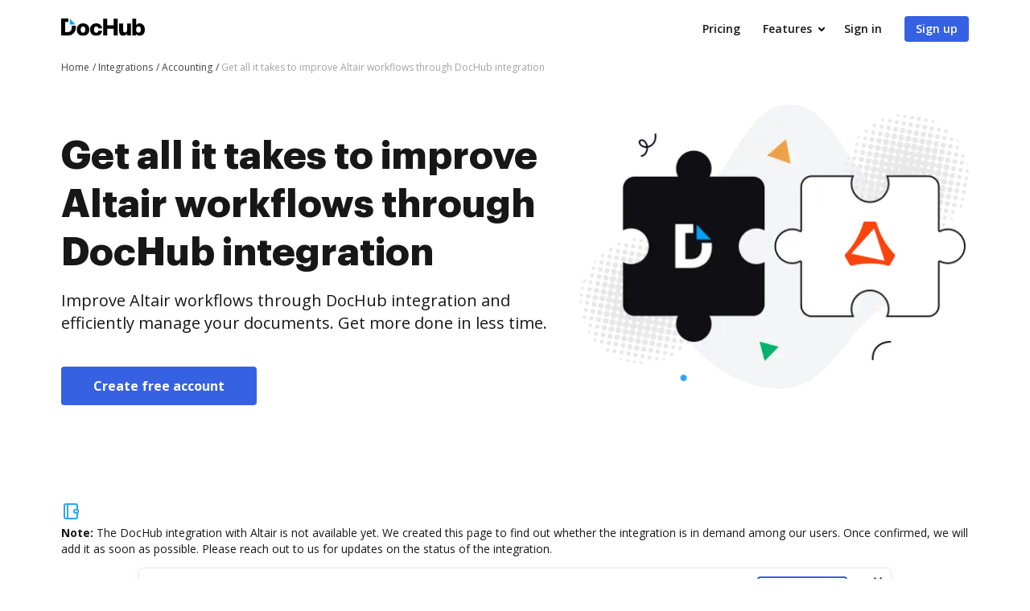

--- FILE ---
content_type: text/plain
request_url: https://www.dochub.com/mtrcs/g/collect?v=2&tid=G-DESM002YVE&gtm=45je61l2v882947858z8866772548za20gzb866772548zd866772548&_p=1769114854889&gcs=G111&gcd=13t3t3t3t5l1&npa=0&dma=0&cid=923958966.1769114857&ecid=1540927229&ul=en-us%40posix&sr=1280x720&_fplc=0&ur=US-OH&frm=0&pscdl=noapi&_eu=AAAAAGA&sst.rnd=1952374335.1769114855&sst.tft=1769114854889&sst.lpc=18320556&sst.navt=n&sst.ude=0&sst.sw_exp=1&_s=1&tag_exp=103116026~103200004~104527906~104528501~104684208~104684211~105391253~115495939~115616985~115938466~115938469~116682875~116988315~117041588~117223566&dl=https%3A%2F%2Fwww.dochub.com%2Fen%2Fintegrations%2Faccounting%2Fget-all-it-takes-to-improve-altair-workflows-through-dochub-integration&sid=1769114856&sct=1&seg=0&dt=Improve%20Altair%20workflows%20through%20DocHub%20integration&_tu=DA&en=page_view&_fv=1&_nsi=1&_ss=1&ep.exp_guest_id=d2250fb27c.1769114854&ep.user_agent=Mozilla%2F5.0%20(Macintosh%3B%20Intel%20Mac%20OS%20X%2010_15_7)%20AppleWebKit%2F537.36%20(KHTML%2C%20like%20Gecko)%20Chrome%2F131.0.0.0%20Safari%2F537.36%3B%20ClaudeBot%2F1.0%3B%20%2Bclaudebot%40anthropic.com)&ep.server_source=false&tfd=2601&richsstsse
body_size: -72
content:
event: message
data: {"send_pixel":["https://analytics.google.com/g/s/collect?dma=0&npa=0&gcs=G111&gcd=13t3t3t3t5l1&gtm=45j91e61k0v882947858z8866772548z99235464744za20gzb866772548zd866772548&tag_exp=103116026~103200004~104527906~104528501~104684208~104684211~105391253~115495939~115616985~115938466~115938469~116682875~116988315~117041588~117223566&_is_sw=0&_tu=DA&_gsid=DESM002YVEA5YxHoP6yZ6fpFOjKA37GQ"],"options":{}}

event: message
data: {"send_pixel":["https://stats.g.doubleclick.net/g/collect?v=2&dma=0&npa=0&gcs=G111&gcd=13t3t3t3t5l1&tid=G-DESM002YVE&cid=923958966.1769114857&gtm=45j91e61k0v882947858z8866772548z99235464744za20gzb866772548zd866772548&tag_exp=103116026~103200004~104527906~104528501~104684208~104684211~105391253~115495939~115616985~115938466~115938469~116682875~116988315~117041588~117223566&_is_sw=0&_tu=DA&aip=1"],"options":{}}

event: message
data: {"send_pixel":["${transport_url}/_/set_cookie?val=cEsZ2ogPY7XS07Q%2FLHF4xu1%2FXco8atsw06yEF3bqCFsim89KSHUCBT4Vx6RDKFDdUk3ZoivQjs72ZPAD7UXi3g6Y3WCE9WxhEe6mcDgVUmQv6ERxT5Y09Ljz%2BmE8trNN2hj6ZbZnGup9tCsgh6PUk9X6BSyO5%2F4oN2S5BXso%2BjvJjl99vjpRm%2BXtP3AIAQxN2u3d69o%3D&path=${encoded_path}"]}

event: message
data: {"send_pixel":["https://c.bing.com/c.gif?Red3=BACID_350519&vid=2b8569c667ab4ea69dd69be7766ea6a6"]}

event: message
data: {"response":{"status_code":200,"body":""}}

